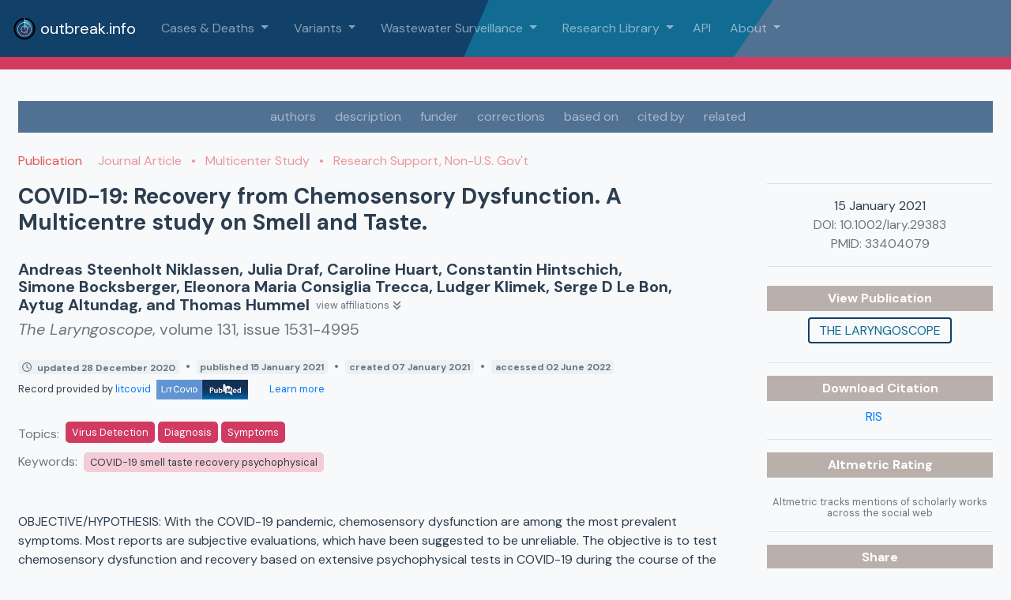

--- FILE ---
content_type: text/css
request_url: https://outbreak.info/assets/EmailSubscription-5e25895e.css
body_size: 4794
content:
.Analysis,.analysis{color:#37aaa1;fill:#37aaa1}.Analysis.dark{fill:#24706a}.Analysis.light{fill:#88d8d2}.Dataset,.dataset{color:#126b93;fill:#126b93}.Dataset.dark{fill:#0b354d}.Dataset.light{fill:#7997b6}a.Dataset:hover{color:#0b354d}.Publication,.ScholarlyArticle,.publication{color:#e15759;fill:#e15759}.Publication.dark,.ScholarlyArticle.dark{fill:#9d1c1e}.Publication.light,.ScholarlyArticle.light{fill:#f4c3c4}a.Publication:hover{color:#9d1c1e}.Protocol,.protocol{color:#59a14f;fill:#59a14f}.Protocol.dark{fill:#2a4b25}.Protocol.light{fill:#95c88e}a.Protocol:hover{color:#2a4b25}.ClinicalTrial,.clinicaltrial{color:#b475a3;fill:#b475a3}.ClinicalTrial.dark{fill:#6e3c60}.ClinicalTrial.light{fill:#d8b7cf}a.ClinicalTrial:hover{color:#6e3c60}.SoftwareSourceCode,.softwaresourcecode,.ComputationalTool,.computationaltool{color:#a97252;fill:#a97252}.SoftwareSourceCode.dark,.ComputationalTool.dark{fill:#754f39}.SoftwareSourceCode.light,.ComputationalTool.light{fill:#cba996}a.SoftwareSourceCode:hover,a.ComputationalTool:hover{color:#754f39}.Book,.book{color:#ff98a8;fill:#ff98a8}.Book.dark{fill:#d16072}.Book.light{fill:#ffd5dc}.WebSite,.Website,.website{color:#f28e2c;fill:#f28e2c}.WebSite.dark{fill:#ad5b0b}.WebSite.light{fill:#f9cea4}.ImageObject{color:#d4aa15;fill:#f6c827}.ImageObject.dark{fill:#bd9813}.ImageObject.light{fill:#f4de8f}.CreativeWork,.MediaObject,.PresentationDigitalDocument,.BreadcrumbList{color:#777;fill:#777}.CreativeWork.dark,.MediaObject.dark,.PresentationDigitalDocument.dark,.BreadcrumbList.dark{fill:#444}.CreativeWork.light,.MediaObject.light,.PresentationDigitalDocument.light,.BreadcrumbList.light{fill:#aaa}.orange-title{color:#f28e2c;font-size:.9em}#app{font-family:DM Sans,Avenir,Helvetica,Arial,sans-serif;-webkit-font-smoothing:antialiased;-moz-osx-font-smoothing:grayscale;text-align:center;color:#2c3e50}#app text{font-family:DM Sans,Avenir,Helvetica,Arial,sans-serif;stroke:none!important}::placeholder{font-family:DM Sans,Avenir,Helvetica,Arial,sans-serif}.font-weight-700{font-weight:700!important}.axis--x text,.axis--y text,.default-black{fill:#2c3e50}@media only screen and (max-width: 600px){.hero{background-position:center;background-size:cover;background-image:none!important}p.focustext{font-size:1em!important}}.hero{background-position:center;background-size:cover;background-image:url(/assets/hero-01-a339a9ac.svg)}.nav-hero{background-position:top left;background-repeat:no-repeat;background-size:cover;background-image:url(/assets/navback-01-7888ad1e.svg)}.back-1{background-position:bottom left;background-repeat:no-repeat;background-size:contain;background-image:url(/assets/back1-c93018ed.png);min-height:100px}.back-2{background-position:top right;background-repeat:no-repeat;background-size:contain;background-image:url(/assets/back2-14fc6cb2.png)}.bg-grag-main{background:linear-gradient(to right,#114068,#126B93)}.bg-grag-grey{background:linear-gradient(to right,rgb(80.1935483871,113,145.8064516129),rgb(137.5806451613,164,190.4193548387))}.b-contain *,.b-contain *:after,.b-contain *:before{box-sizing:content-box!important}.b-contain input{position:absolute;z-index:-1;opacity:0}.b-contain span{line-height:1.54;font-size:1rem;font-family:inherit}.b-contain{display:table;position:relative;padding-left:1.8rem;cursor:pointer;margin-bottom:.5rem}.b-contain input[type=checkbox]~.b-input{position:absolute;top:0;left:0;height:1.25rem;width:1.25rem;background:rgb(241,245,248);transition:background .25s;border:1px solid rgb(184,194,204);border-radius:.125rem}.b-contain input[type=radio]~.b-input{position:absolute;top:0;left:0;height:1.25rem;width:1.25rem;background:rgb(241,245,248);transition:background .25s;border:1px solid rgb(184,194,204);border-radius:2rem}.b-contain input[type=checkbox]~.b-input:after{content:"";position:absolute;display:none;left:.45rem;top:.18rem;width:.25rem;height:.6rem;border:solid rgb(255,255,255);border-width:0 2px 2px 0;transition:background .25s;transform:rotate(45deg)}.b-contain input[type=radio]~.b-input:after{content:"";position:absolute;display:none;left:.25rem;top:.25rem;width:.75rem;height:.75rem;border-radius:2rem;background:rgb(255,255,255);transition:background .25s}.b-contain input:disabled~.b-input:after{border-color:#8795a1}.b-contain input:checked~.b-input:after{display:block}.b-contain input:focus~.b-input,.b-contain:hover input~.b-input{background:rgb(231,238,243)}.b-contain input:focus~.b-input{box-shadow:0 0 0 2px #3490dc80}.b-contain input:checked~.b-input{background:rgb(209,59,98);border-color:#9f1e40}.b-contain input[type=checkbox]:disabled~.b-input{background:rgb(241,245,248);border-color:#b8c2cc;opacity:.6;cursor:not-allowed}.b-contain input[type=radio]:disabled~.b-input{background:rgb(241,245,248);border-color:#b8c2cc;opacity:.6;cursor:not-allowed}.b-contain input[type=radio]:disabled~.b-input:after{background:rgb(135,149,161)}.b-contain input:checked:focus~.b-input,.b-contain:hover input:not([disabled]):checked~.b-input{background:#D13B62;border-color:#86203a}.b-contain .b-input:before{content:"";display:block;position:absolute;left:0;top:0;width:3rem;height:3rem;margin-left:-.85rem;margin-top:-.85rem;background:rgb(0,130,243);border-radius:2rem;opacity:.6;z-index:99999;transform:scale(0)}@keyframes b-ripple{0%{transform:scale(0)}20%{transform:scale(1)}to{opacity:0;transform:scale(1)}}@keyframes b-ripple-duplicate{0%{transform:scale(0)}30%{transform:scale(1)}60%{transform:scale(1)}to{opacity:0;transform:scale(1)}}.b-contain input+.b-input:before{animation:b-ripple .25s ease-out}.b-contain input:checked+.b-input:before{animation-name:b-ripple-duplicate}.b-contain .b-input:before{visibility:hidden}.b-contain input:focus+.b-input:before{visibility:visible}.b-contain:first-child .b-input:before{visibility:hidden}.router-link-black{color:#2c3e50!important}.full-page{min-height:100vh}.half-page{min-height:50vh}.main{overflow:hidden}p.focustext{font-size:25px}.hidden{display:none!important}.disabled{opacity:.5;cursor:auto!important;pointer-events:none!important}.line-height-1{line-height:1.1em}.line-height-sm{line-height:.85em}.leaflet-container .leaflet-control-attribution,.leaflet-container .leaflet-control-scale{opacity:.2}.no-underline,.no-underline:hover{text-decoration:none!important}.underline-hover{text-decoration:underline!important}.font-awesome{font-family:"Font Awesome 5 Brands","Font Awesome 5 Free",FontAwesome,sans-serif!important}.box-shadow{box-shadow:1px 1px 2px 2px #2c3e5026}.fill-primary-light{background:rgb(34.9132231405,131.4380165289,213.5867768595)}.text-main{color:#114068}.text-sec{color:#126b93}.text-highlight{color:#d13b62}.text-highlight__lighter{color:#e48ea4}.text-highlight__brighter{color:#f5648a}.text-highlight a{color:#d13b62}.bg-white{background-color:#fff}.bg-light{background-color:#f1f1f1}.bg-main{background-color:#114068}.bg-main__lighter{background-color:#1f76c0}.bg-main__darker{background-color:#0a253c}.bg-sec{background-color:#126b93}.bg-sec__lighter{background-color:#27aae4}.bg-sec__darker{background-color:#0c4a66}.bg-highlight{background-color:#d13b62}.bg-highlight__lighter{background-color:#e48ea4}.bg-highlight__darker{background-color:#b0294c}.bg-grey{background-color:#2c3e50}.bg-grey__lighter{background-color:#507192}.bg-grey__lightest{background-color:#ecf1f5}.bg-grey__darker{background-color:#1a252f}.uppercase{text-transform:uppercase}.pointer{cursor:pointer}.link{color:#007bff!important;cursor:pointer}.link:hover{color:#0056b3!important;text-decoration:underline}.text-grey{color:#999}@-webkit-keyframes scale-in-center{0%{-webkit-transform:scale(0);transform:scale(0);opacity:1}to{-webkit-transform:scale(1);transform:scale(1);opacity:1}}@keyframes scale-in-center{0%{-webkit-transform:scale(0);transform:scale(0);opacity:1}to{-webkit-transform:scale(1);transform:scale(1);opacity:1}}.border-section{border-top:1px solid #2c3e50;border-bottom:1px solid #2c3e50;padding-top:.25rem;padding-bottom:.25rem}.scale-in-center{-webkit-animation:scale-in-center .5s cubic-bezier(.25,.46,.45,.94) both;animation:scale-in-center .5s cubic-bezier(.25,.46,.45,.94) both}.autocomplete{position:relative;max-width:700px;margin-bottom:.5em}.autocomplete-results{padding:0;margin:0;border:1px solid rgb(203.3870967742,215,226.6129032258);background:rgb(236.2903225806,240.5,244.7096774194);box-shadow:1px 1px 2px 2px #2c3e5026;height:120px;overflow:auto;width:100%}.autocomplete-result{list-style:none;text-align:left;padding:4px 2px;cursor:pointer}.autocomplete-result.is-active,.autocomplete-result:hover{background-color:#114068;color:#fff}.autocomplete-input{border:1px solid rgb(203.3870967742,215,226.6129032258);border-radius:.25em;padding:.5em}input{flex-grow:2;border:none;font-size:1em}input:focus{outline:none}.floating-label{margin-bottom:.25em;text-transform:uppercase;flex-grow:1;color:#8aa4be}.floating-label.empty{font-size:1em;transition:.5s ease all}.floating-label.filled{font-size:.7em;transition:.5s ease all}select{margin:0;-webkit-box-sizing:border-box;-moz-box-sizing:border-box;box-sizing:border-box;appearance:none;-webkit-appearance:none;-moz-appearance:none;-ms-appearance:none;padding:.3em 1.5em .3em .3em;color:#126b93;background:url(/assets/drop2-30a686b3.svg);background-color:#fff;background-repeat:no-repeat;border:thin #126B93 solid;background-size:16px 16px;background-position:center right 5px;border-radius:.25rem}select:focus{border:thin #D13B62 solid;outline:none}select:hover{background:url(/assets/drop-3b2a7d2e.svg);background-color:#fff;background-repeat:no-repeat;border:thin #126B93 solid;background-size:16px 16px;background-position:center right 5px}.radio-item{display:inline-block;position:relative;padding:0 6px;margin:0}.radio-item input[type=radio]{display:none;vertical-align:baseline}.radio-item label{line-height:1}.radio-item label:before{content:" ";display:inline-block;position:relative;top:5px;margin:0 8px 0 0;width:18px;height:18px;border-radius:11px;border:2px solid #888;background-color:transparent}.radio-item-light label:before{content:" ";display:inline-block;position:relative;top:5px;margin:0 15px 0 0;width:18px;height:18px;border-radius:11px;border:2px solid white;background-color:transparent}.radio-item input[type=radio]:checked+label:before{border-color:#126b93}.radio-item-light input[type=radio]:checked+label:before{border-color:#fff}.radio-item input[type=radio]:checked+label:after{border-radius:11px;width:10px;height:10px;position:absolute;top:9px;left:10px;content:" ";display:block;background:#126B93}.radio-item-light input[type=radio]:checked+label:after{border-radius:11px;width:10px;height:10px;position:absolute;top:9px;left:10px;content:" ";display:block;background:white}#snackbar{visibility:hidden;min-width:250px;margin-left:-125px;background-color:#333;color:#fff;text-align:center;border-radius:2px;padding:16px;position:fixed;z-index:1;left:50%;bottom:30px;font-size:17px}.snackbar{visibility:hidden;min-width:250px;margin-left:-125px;background-color:#333;color:#fff;text-align:center;border-radius:2px;padding:.75rem;position:fixed;z-index:1;left:50%;bottom:30px}.snackbar-accent{background-color:#d13b62!important}.snackbar.show{visibility:visible;-webkit-animation:fadein .5s,fadeout .5s 2.5s;animation:fadein .5s,fadeout .5s 2.5s}@-webkit-keyframes fadein{0%{bottom:0;opacity:0}to{bottom:30px;opacity:1}}@keyframes fadein{0%{bottom:0;opacity:0}to{bottom:30px;opacity:1}}@-webkit-keyframes fadeout{0%{bottom:30px;opacity:1}to{bottom:0;opacity:0}}@keyframes fadeout{0%{bottom:30px;opacity:1}to{bottom:0;opacity:0}}.leaflet-container{background:linear-gradient(to bottom,rgb(203.3870967742,215,226.6129032258) 0%,#126B93 100%)!important}.no-underline{text-decoration:none}.text-underline{text-decoration:underline}.tooltip-basic{background:rgba(255,255,255,.8784313725);padding:7px;border:1px solid #2c3e50;border-radius:3px;position:fixed;display:none;z-index:1000}.font-size-2{font-size:1.25rem}.location-banner{border-width:0;border-style:solid;background:linear-gradient(to left,#114068 0%,#fc6189 50%,#114068 100%) left bottom rgb(9.8347107438,37.0247933884,60.1652892562) no-repeat;background-size:100% 7px}.location-header{color:#fd9db6}.mutation-banner{border-width:0;border-style:solid;background:linear-gradient(to left,#114068 0%,#f28e2c 50%,#114068 100%) left bottom rgb(9.8347107438,37.0247933884,60.1652892562) no-repeat;background-size:100% 7px}.mutation-header{color:#f6b574}.mutation-hyperlink a{color:#fbdbbc}.comparison-banner{border-width:0;border-style:solid;background:linear-gradient(to left,#114068 0%,#499894 50%,#114068 100%) left bottom rgb(9.8347107438,37.0247933884,60.1652892562) no-repeat;background-size:100% 7px}.comparison-header{color:#72bbb8}.status-banner{border-width:0;border-style:solid;background:linear-gradient(to left,#114068 0%,#bab0ab 50%,#114068 100%) left bottom rgb(9.8347107438,37.0247933884,60.1652892562) no-repeat;background-size:100% 7px}.status-header{color:#d1cac7}.bright-hyperlink,.bright-hyperlink a{color:#70d3ff}@media only screen and (max-width: 500px){.mb-flex{flex-direction:column}}.fa-sm{line-height:1em!important}.timeline-btn{font-size:.75em;height:30px;text-transform:lowercase!important}.time-btn-active{background-color:#d13b62!important;color:#fff!important}@media only screen and (min-width: 1024px){.btn-flex{display:flex}}.mt-1{margin-top:.25rem}.mt-2{margin-top:.5rem}.my-1{margin-top:.25rem;margin-bottom:.25rem}.my-2{margin-top:.5rem;margin-bottom:.5rem}.my-3{margin-top:1rem;margin-bottom:1rem}.mx-2{margin-left:.5rem;margin-right:.5rem}.mx-3{margin-left:1rem;margin-right:1rem}.py-1{padding-top:.25rem;padding-bottom:.25rem}.py-2{padding-top:.5rem;padding-bottom:.5rem}.py-3{padding-top:1rem;padding-bottom:1rem}.px-2{padding-left:.5rem;padding-right:.5rem}.px-3{padding-left:1rem;padding-right:1rem}.loader{position:fixed;z-index:100;top:calc(50vh - 50px)!important;left:calc(50vw - 50px)!important}button{line-height:1.5em;font-size:1em;fill:#fff;font-family:DM Sans,Avenir,Helvetica,Arial,sans-serif;margin-right:.25em;margin-left:.25em;margin-bottom:.25em;border-color:#cbd7e3;cursor:pointer}button:focus{outline:none!important}button.chip{border-radius:1em;display:flex;align-items:center;padding:2px 8px;white-space:nowrap;cursor:pointer}button.chip .remove-btn{margin-left:.25em;font-size:.75em}.btn-main-outline a{color:#114068}.btn-main-outline a:hover{color:#fff!important}.btn-no-outline{color:#126b93;transition:all .5s;text-transform:uppercase}.btn-no-outline:hover{background:#114068!important;color:#fff;text-decoration:none}.all-selected,.to-add.all-selected,button.chip:hover{background:#6c757d!important;color:#fff}.all-selected .remove-btn,.to-add.all-selected .remove-btn,button.chip:hover .remove-btn{color:#d13b62!important}.to-add{background:#DDD!important}.to-add .add-btn{color:#8aa4be!important}button.chip.to-add:hover{background:#DDD!important;color:#2c3e50;cursor:default}button.chip.to-add:hover .add-btn{color:#fff!important}.btn-main{background:#114068!important;border:#114068 2px solid!important;color:#fff;transition:all .5s;text-transform:uppercase}.btn-main:hover{background:#126B93!important;color:#fff}.btn-main-outline{background:transparent;border:#114068 2px solid!important;color:#126b93;transition:all .5s;text-transform:uppercase}.btn-main-outline:hover{background:#114068!important;color:#fff}.btn-main-flat{background:transparent;border:none!important;color:#126b93;transition:all .5s}.btn-main-flat:hover{background:#114068!important;color:#fff!important}.btn-sec{background:#126B93!important;color:#fff;transition:all .5s;text-transform:uppercase}.btn-sec:hover{background:#114068!important;color:#fff}.btn-grey{background:#DDD!important;border:#AAA 1px solid!important;color:#888;transition:all .5s;text-transform:uppercase}.btn-grey:hover{background:#AAA!important;color:#fff;text-decoration:none!important}.btn-grey-flat{border:none!important;background:#DDD!important;color:#666;transition:all .5s;text-transform:uppercase}.btn-grey-flat:hover{background:#AAA!important;color:#fff;text-decoration:none!important}.btn-grey-outline{background:transparent;border:#AAA 1px solid!important;color:#888;transition:all .5s;text-transform:uppercase}.btn-grey-outline:hover{background:#BBB!important;color:#fff}.btn-accent{background:#D13B62!important;color:#fff;transition:all .5s;text-transform:uppercase}.btn-accent:hover{background:rgb(134.4462809917,31.5537190083,58.305785124)!important;color:#fff}.btn-accent-outline{background:transparent;border:rgb(196.4049586777,46.0950413223,85.1756198347) 2px solid!important;color:#d13b62;transition:all .5s;text-transform:uppercase}.btn-accent-outline:hover{background:#D13B62!important;color:#fff}.btn-accent-flat{background:transparent;border:none!important;transition:all .5s}.btn-accent-flat:hover{background:#D13B62!important;color:#fff!important}.btn-accent:disabled{background:#CCC!important;color:#444!important;cursor:default!important}.btn-outline-secondary:hover{background:#6c757d!important;color:#fff}.chip.btn-outline-secondary-no-hover:hover{background:white!important;color:inherit!important;cursor:default}.MOC,.MOI,.VOC,.VOI,.VUM{padding:.35rem;border-radius:.25rem;border-style:solid;border-width:1px;line-height:1;flex-shrink:0;font-size:small;text-transform:uppercase;display:flex;align-items:center}.MOC,.VOC{background:rgb(252.0454545455,238.4545454545,238.6515151515);color:#e15759;border-color:#e15759}.MOI,.VOI{background:rgb(253.8392857143,244.9107142857,236.1607142857);color:#f28e2c;border-color:#f28e2c}.VUM{background:rgb(253.065,249.195,235.435);color:#bd9813;border-color:#bd9813}.VOC-color{color:#e15759}.VOI-color{color:#f28e2c}.VUM-color{color:#bd9813}.moc,.voc{background:rgb(252.0454545455,238.4545454545,238.6515151515);color:#e15759;border-color:#e15759;text-align:center}.moi,.voi{background:rgb(253.8392857143,244.9107142857,236.1607142857);color:#f28e2c;border-color:#f28e2c}.vum{background:rgb(253.065,249.195,235.435);color:#bd9813;border-color:#bd9813}.custom{background:rgb(227.4958677686,239.9256198347,250.5041322314);color:#126b93}*,*:after,*:before{transition:.25s ease-in-out}.checkbox-label{display:block;background:#f3f3f3;height:24px;width:48px;border-radius:24px;margin:24px auto;position:relative;box-shadow:0 0 0 2px #ddd}.checkbox-label .on{display:block;position:absolute;z-index:0;left:0;opacity:1;min-width:300px;line-height:24px;opacity:0;color:#d13b62}.checkbox-label .off{display:block;position:absolute;z-index:0;right:55px;text-align:right;min-width:300px;line-height:24px;opacity:1;color:#bbb}.checkbox-label:before{content:"";display:block;position:absolute;z-index:1;top:0;left:0;border-radius:24px;height:24px;width:24px;background:white;box-shadow:0 3px 3px #0003,0 0 0 2px #ddd}.checkbox{position:absolute;left:-5000px}.checkbox:checked+.checkbox-label{background:#D13B62;box-shadow:0 0 0 2px #d13b62}.checkbox:checked+.checkbox-label .on{left:60px;opacity:1}.checkbox:checked+.checkbox-label .off{right:0;opacity:0}.checkbox:checked+.checkbox-label:before{left:30px;box-shadow:0 3px 3px #0003,0 0 0 2px #d13b62}.gisaid-text{font-size:1.5rem}.gisaid-lg{height:45px}.gisaid{height:40px}.gisaid-md{height:30px}.gisaid-small{height:25px}#mc-embedded-subscribe-form{padding:0!important;margin-top:.5rem;padding-top:.25rem!important}#mc-embedded-subscribe-form label{font-family:DM Sans,Avenir,Helvetica,Arial,sans-serif!important;font-weight:400!important;padding:0!important;margin-bottom:.25rem!important;padding-top:.25rem!important}#mc-embedded-subscribe-form input{margin:.5rem 0!important}.footer #mc-embedded-subscribe-form{color:#ffffff80!important;border-top:1px solid #dee2e6!important}.footer #mc-embedded-subscribe-form label{font-size:small!important}
